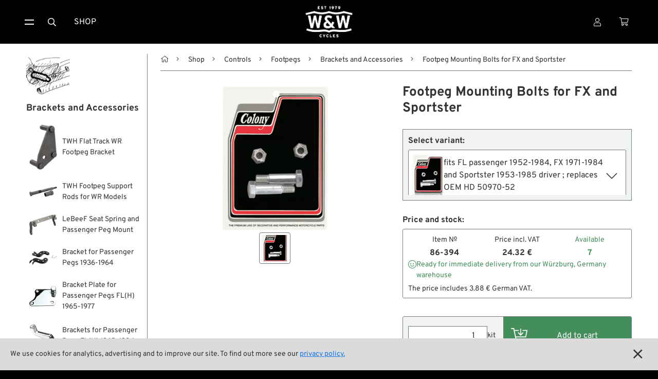

--- FILE ---
content_type: text/html
request_url: https://www.wwag.com/en/footpeg-mounting-bolts-for-fx-and-sportster
body_size: 12889
content:
<!DOCTYPE html>
<html 
		
	lang="en">
	
	
	


	
<head>
	<meta charset="utf-8" />
<meta content="width=device-width, initial-scale=1" name="viewport" />

	<meta content="Passenger peg mounting bolt kit for FL 1952-1984, FX 1971-1984, Sportster 1953-1985. Replaces HD 50970-52." name="description" />
	
<meta content="Footpeg Mount Bolts, FL Passenger, FX &amp; XL Driver" property="og:title" />
<meta property="og:type" content="website" />

	<meta content="Passenger peg mounting bolt kit for FL 1952-1984, FX 1971-1984, Sportster 1953-1985. Replaces HD 50970-52." property="og:description" />

<meta content="/step3/1600webp/43585.webp" property="og:image" />
<link href="/gfx3/favicon.png" rel="shortcut icon" type="image/x-icon">
<link href="/gfx3/webclip.png" rel="apple-touch-icon">
<meta name="format-detection" content="telephone=no" />

	<link rel="alternate" hreflang="de" href="https://www.wwag.com/de/fussrastenbolzen-fuer-fx-xl" />
	<link rel="alternate" hreflang="en" href="https://www.wwag.com/en/footpeg-mounting-bolts-for-fx-and-sportster" />
	<link rel="alternate" hreflang="es" href="https://www.wwag.com/es/tornillos-de-montaje-para-estriberas-para-fx-xl" />
	<link rel="alternate" hreflang="fr" href="https://www.wwag.com/fr/boulons-pour-cale-pieds-pour-fx-xl" />
	<link rel="alternate" hreflang="it" href="https://www.wwag.com/it/bulloni-per-poggiapiedi-per-fx-xl" />
	<link rel="alternate" hreflang="x-default" href="https://www.wwag.com/en/footpeg-mounting-bolts-for-fx-and-sportster" />


	<link rel="canonical" href="https://www.wwag.com/en/footpeg-mounting-bolts-for-fx-and-sportster" />


<title>Footpeg Mount Bolts, FL Passenger, FX &amp; XL Driver</title>


	<link href="/css3/normalize.css" rel="stylesheet" type="text/css" />
<link href="/css3/components.css" rel="stylesheet" type="text/css" />
<link rel="stylesheet" type="text/css" href="/css3/wwag370d.css" />
<link href="/css3/swiper-bundle.css" rel="stylesheet" type="text/css">
<link href="/css3/lightgallery-bundle_2-7-1b.css" rel="stylesheet">
<script type="text/javascript">!function(o,c){var n=c.documentElement,t=" w-mod-";n.className+=t+"js",("ontouchstart"in o||o.DocumentTouch&&c instanceof DocumentTouch)&&(n.className+=t+"touch")}(window,document);</script>

<script>
window.dataLayer = window.dataLayer || [];
</script>

<!-- Google Tag Manager -->
<script>(function(w,d,s,l,i){w[l]=w[l]||[];w[l].push({'gtm.start':
new Date().getTime(),event:'gtm.js'});var f=d.getElementsByTagName(s)[0],
j=d.createElement(s),dl=l!='dataLayer'?'&l='+l:'';j.async=true;j.src=
'https://www.googletagmanager.com/gtm.js?id='+i+dl;f.parentNode.insertBefore(j,f);
})(window,document,'script','dataLayer','GTM-P8TDD4R');</script>
<!-- End Google Tag Manager -->

<!-- Google Analytics einbinden -->
	
	<script type="text/javascript">
		var _gaq = _gaq || [];
		_gaq.push(['_setAccount', 'UA-1644002-1']);
		_gaq.push(['_gat._anonymizeIp']);
		_gaq.push(['_trackPageview']);
		(function() {
			var ga = document.createElement('script'); ga.type = 'text/javascript'; ga.async = true;
			ga.src = ('https:' == document.location.protocol ? 'https://ssl' : 'http://www') + '.google-analytics.com/ga.js';
			var s = document.getElementsByTagName('script')[0]; s.parentNode.insertBefore(ga, s);
		})();
	</script>


<!-- Das Script für Schema.org und Google-->
<script type="application/ld+json">
{
    "@context" : "http://schema.org",
    "@type" : "Organization",
    "name" : "W&W Cycles AG",
    "url" : "https://www.wwag.com/",
    "image":"https://www.wwag.com/gfx3/WW_Logo_2020.png",
	"address":
                 {
                     "@type": "PostalAddress",
                     "addressLocality": "Würzburg",
                     "addressCountry": "DE",
                     "postalCode": "97076",
                     "streetAddress": "Ohmstraße 2"
                 },
    "email":"service@wwag.com",
    "telephone":"+49 931 250 61 16"
}
</script>
<script type="application/ld+json">
{
	"@context": "http://schema.org",
	"@type": "WebSite",
    "url" : "https://www.wwag.com/" 
}
</script>
	<script>
	dataLayer.push({ ecommerce: null });
	dataLayer.push({
		event: "view_item",
		ecommerce: {
			items: [

]
		}
	});
	</script>
<script src="/ajax/prototype.js"></script>
<script src="/ajax/effects.js"></script>
<script src="/ajax/wonder.js"></script>
</head>
<body >
	 <!-- BetaMode -->


	<div class="cookiesinfo">
		<div>
			
			
				We use cookies for analytics, advertising and to improve our site. To find out more see our <a class="textlink" href="https://www.wwag.com/en/privacy-policy">privacy policy.</a>
			
			
			
			
		</div>
		<a href="#" class="close-cookie-info" data-ix="close-cookie-info"></a>
	</div> <!-- cookiesinfo -->

	<div class=login-modal>
	<div class="modal-content">
		
			<h2 class="h1-utility-heading">
				<span class="fal-icon"></span>
				
				 Login
				
				
				
			</h2>
		
		
		
			 <!-- LoginFailed -->
			 <!-- EmailWrong -->
		 <!-- NotYetLockedAccount -->
		<div class="form-block w-form">
        	<form method="post" action="https://www.wwag.com/work/handleLogin">
				<label for="email-login">Email</label>
				<input autofocus="true" type="email" maxlength="256" placeholder="Email" class="form-input w-input" id="email" type="text" name="username" />
          		<label for="">Passwort</label>
            	<div class="w-embed w-script">
            		<div class="password-input-wrap">
                		<input type="password" maxlength="256" placeholder="Password" class="form-input w-input" id="currentpassword" type="text" name="password" />
                		<a class="show-hide-button" data-ix="hide-pasword" id="hidebutton" title="hide" onclick="showhidepassword()"></a>
                		<a class="show-hide-button" data-ix="show-pasword" id="showbutton" title="show" onclick="showhidepassword()"></a>
              		</div> <!--password-input-wrap -->
              		<script>
                		function showhidepassword() {
                    		var x = document.getElementById("currentpassword");
	                    	if (x.type === "password") {
    	                		x.type = "text";
                    		} else {
                      			x.type = "password";
                    		}
                  		}
					</script>
        		</div> <!-- w-embed w-script -->
            	<div class="_2col">
            		<input type="submit" class="button login w-button" value="Login">
              		<div class="col">
                		<a class="textlink _10-gap-after" href="https://www.wwag.com/en/page/PasswordLost">
                			
							I forgot my password?
							
							
							
                		</a>
                		<a class="textlink" href="https://www.wwag.com/en/page/CreateAccount">
                			
							Create account
							
							
							
                		</a>
              		</div> <!-- col -->
            	</div> <!-- _2col -->
          	</form> <!--LoginForm -->          
        </div> <!--form-block w-form -->
    	<div class="times" data-ix="hide-modal"></div>
	</div> <!--modal-content -->
</div>  <!--login-modal -->
<nav class=navbar>
    <div class="container nav">
		<div class="sitemenu">
			<div class="burgermenu">
				<a href="#" class="burger-toggle w-inline-block" data-ix="toggle-burger-ist">
					<div class="top"></div>
					<div class="bottom"></div>
				</a>
				<div class="burger-list" data-ix="inital-0-height-and-hidden">
					<div data-delay="0" class="dropdown w-dropdown">
						<div class="dropdown-toggle w-dropdown-toggle" data-ix="open-dropdown">
							<div>Shop <span class="angle"></span></div>
						</div> <!-- dropdown-toggle -->
						<nav class="dropdown-list w-dropdown-list" data-ix="inital-0-height-and-hidden">
							<a class="dropdown-link w-dropdown-link" href="https://www.wwag.com/en/shop">
								<span class="fal-icon"></span>
								
								 Categories
								
								
								
							</a>
							<a class="dropdown-link w-dropdown-link" href="https://www.wwag.com/en/page/Brands">
								<span class="fal-icon"></span> Brands A-Z
							</a>
							<a class="dropdown-link w-dropdown-link" href="https://www.wwag.com/en/new-on-the-shelf">
								<span class="fal-icon"></span> New Stuff
							</a>
							<a class="dropdown-link w-dropdown-link" href="https://www.wwag.com/en/low-ridin-prices">
								<span class="fal-icon"></span> Low Ridin' Prices
							</a>
							<a class="dropdown-link w-dropdown-link" href="https://www.wwag.com/en/shipping-costs">
								<span class="fal-icon"></span> Shipping Costs
							</a>
						</nav> <!-- dropdown-list -->
					</div> <!-- dropdown -->
					<div data-delay="0" class="dropdown w-dropdown">
						<div class="dropdown-toggle w-dropdown-toggle" data-ix="open-dropdown">
	            			<div>
	                			
								About us
								
								
								
								<span class="angle"></span>
							</div>
	          			</div> <!-- dropdown-toggle -->
						<nav class="dropdown-list w-dropdown-list" data-ix="inital-0-height-and-hidden">
							<a class="dropdown-link w-dropdown-link" href="https://www.wwag.com/en/contact">
								<span class="fal-icon"></span> Contact
							</a>
							<a class="dropdown-link w-dropdown-link" href="https://www.wwag.com/en/environment-and-sustainability">
								<span class="fal-icon"></span> Environment and Sustainability
							</a>
							<a class="dropdown-link w-dropdown-link" href="https://www.wwag.com/en/our-story">
								<span class="fal-icon"></span> Our Story
							</a>
							<a class="dropdown-link w-dropdown-link" href="https://www.wwag.com/en/wrecking-crew-diaries">
								<span class="fal-icon"></span> Wrecking Crew
							</a>
						</nav> <!-- dropdown-list -->
					</div> <!-- dropdown -->
					<div data-delay="0" class="dropdown w-dropdown">
						<div class="dropdown-toggle w-dropdown-toggle" data-ix="open-dropdown">
							<div>Pan-O-Rama <span class="angle"></span></div>
						</div> <!-- dropdown-toggle -->
						<nav class="dropdown-list w-dropdown-list" data-ix="inital-0-height-and-hidden">
							<a class="dropdown-link w-dropdown-link" href="https://www.wwag.com/en/product-specials">
								<span class="fal-icon"></span> Product Specials
							</a>
							<a class="dropdown-link w-dropdown-link" href="https://www.wwag.com/en/bike-features">
								<span class="fal-icon"></span> Bike Features
							</a>
							<a class="dropdown-link w-dropdown-link" href="https://www.wwag.com/en/events">
								<span class="fal-icon"></span> Events
							</a>
							<a class="dropdown-link w-dropdown-link" href="https://www.wwag.com/en/tech-tips">
								<span class="fal-icon"></span> Tech Tips
							</a>
						</nav> <!-- dropdown -->
					</div> <!-- dropdown -->
				</div> <!-- burger-list -->
			</div> <!-- burgermenu -->
			<button onclick="toogleSearchForm()" class="menu-button w-button"><span class="fal-icon"></span></button>
			<a class="menu-button w-button" href="https://www.wwag.com/en/shop">Shop</a>
		</div> <!-- sitemenu -->
		<div class="brand">
		 	<a class="homebutton w-inline-block w--current" href="https://www.wwag.com/en/page/Main">
		 		<image class="homelogo"src="/step3/200jpg/ww-logo-web.jpg"sizes="(max-width: 767px) 82px, 116px"srcset="/step3/122webp/ww-logo-web.webp 122w, /step3/200webp/ww-logo-web.webp 200w, /step3/360webp/ww-logo-web.webp 360w, "alt="W&W Cycles Logo">
			</a> <!-- ToMain -->		
	    	<div class="claim">A Biker’s Work is never done</div>
	  	</div> <!-- brand -->	
		<div class="customer-menu">
			<div class="user-dropdown">
				<a href="#" class="menu-button w-inline-block" data-ix="toggle-user-dropdown">
					
					
						<div class="fal-icon"></div>
					
				</a>
				<div class="user-dropdown-list" data-ix="inital-0-height-and-hidden">
					
						<div class="logged-out">
							<a href="#" class="user-dropdown-button w-button" data-ix="show-login-modal">
								<span class="fal-icon"></span>
								
								 Login
								
								
								
							</a> <!-- show-login-modal -->
						</div> <!-- logged-out -->
						<a class="user-dropdown-button w-button" href="https://www.wwag.com/en/page/CreateAccount">
							<span class="fal-icon"></span>
							
							 New Account
							
							
							
						</a> <!-- ToNewAccount -->
						<a class="user-dropdown-button w-button" href="https://www.wwag.com/en/page/WishList">
							<div>
								<span class="fal-icon"></span>
								
								 Wish list
								
								
								
							</div>
						</a> <!-- ToWishList -->
						<div class="language-dropdown">
	<a href="#" class="language-dropdown-toggle w-inline-block" data-ix="toggle-language-dropdown-list">
		
		<div class="ldt-label-de"><span class="fal-icon"></span> Language: EN <span class="angle"></span></div>
		
		
		
	</a> <!-- language-dropdown-toggle -->
	<div class="language-dropdown-list" data-ix="inital-0-height-and-hidden">
		
		<a rel="nofollow" class="language-button w-inline-block" href="https://www.wwag.com/de/fussrastenbolzen-fuer-fx-xl"><div>DE</div></a>
		<a rel="nofollow" class="language-button w-inline-block" href="https://www.wwag.com/es/tornillos-de-montaje-para-estriberas-para-fx-xl"><div>ES</div></a>
		<a rel="nofollow" class="language-button w-inline-block" href="https://www.wwag.com/fr/boulons-pour-cale-pieds-pour-fx-xl"><div>FR</div></a>
		<a rel="nofollow" class="language-button w-inline-block" href="https://www.wwag.com/it/bulloni-per-poggiapiedi-per-fx-xl"><div>IT</div></a>
	</div> <!-- language-dropdown-list -->
</div> <!--language-dropdown -->
						<div class="ui-mode-dropdown">
	<div class="ui-mode-dd-toggle" data-ix="toggle-ui-settings">
    	<div>
    	<span class="fal-icon"></span> 
    		
			Site view
			
			
			
    	<span class="angle"></span>
    	</div>
	</div>
	<div class="ui-mode-dd-list" data-ix="inital-0-height-and-hidden">
		<div class="ui-mode-dd-item">
	<div class="ui-mode-form-block w-form">
        <form method="post" id="ui-mode-form" name="productModeToggle" action="/cgi-bin/WebObjects/WebSite.woa/wo/0.0.13.1.11.78.25.11.1"> 
			<div class="ui-mode-dd-item-label">
        		
        		Classic display of product variants (Legacy Mode)
				
				
				        	
			</div>
			<label class="w-checkbox ui-mode-switch">
				<div class="mode-label">
					
        			off
					
					
					        	
				</div>
				<div class="w-checkbox-input w-checkbox-input--inputType-custom ui-switch-toggle"></div>
                <input onchange="productModeToggled()" style="opacity:0;position:absolute;z-index:-1" type="checkbox" name="0.13.1.11.78.25.11.1.23" value="0.13.1.11.78.25.11.1.23" />
				<span class="mode-label w-form-label" for="checkbox-2">
					
        			on
					
					
					
				</span>
			</label>
			<script>productModeToggled = function(additionalParams) { ASB.update('refreshTriggerContainer',document.productModeToggle,additionalParams,{_asbn:'0.13.1.11.78.25.11.1.35'}) }
</script>
		</form>
  	</div>
</div>
<div  id="refreshTriggerContainer" data-updateUrl="/cgi-bin/WebObjects/WebSite.woa/ajax/0.0.13.1.11.78.25.11.3">
    
</div><script>AUC.register('refreshTriggerContainer');</script>
		<!-- Add more toggles here -->
	</div>
</div>

					 <!-- NotLoggedIn -->
					 <!-- LoggedIn -->
				</div> <!-- user-dropdown-list -->
			</div> <!-- user-dropdown -->
			<a class="menu-button personal w-inline-block" href="https://www.wwag.com/en/page/ShoppingCart">
				<div>
					<span class="fal-icon"></span> 
					 <!-- ShoppingCartIsFull -->
				</div>
			</a> <!-- ToShoppingCart -->
		</div> <!-- customer-menu -->
	</div> <!-- container nav -->
	<form method="post" class="search-block w-form" id="searchform" style="transition: opacity 200ms ease 0s; opacity: 1; display: none;" action="/cgi-bin/WebObjects/WebSite.woa/wo/0.0.13.1.11.98">
		<input autofocus="true" maxlength="256" required="" placeholder="What are you looking for?" class="search-input w-input" id="searchfield" type="text" name="query" />
		<input class="button searchaction w-button" type="submit" value="Search" name="0.13.1.11.98.3" />
	</form> <!-- SearchForm -->
</nav> <!-- MainPage, NotMainPage -->


	<main class="main">
		<div class="container hf">
			<aside class="sidebar">
	<div class="sb-content">
		<a class="sb-parent-link w-inline-block" href="https://www.wwag.com/en/footpegs-brackets-and-accessories">
			<image class="sb-parent-thumbnail"src="/step3/85jpg/32077.jpg"sizes="85px"srcset="/step3/108webp/32077.webp 108w, /step3/200webp/32077.webp 200w, "alt="Brackets and Accessories">
			<div class="sb-parent-name">Brackets and Accessories</div>
		</a> <!-- ParentLink -->
      	<div class="sb-siblings-list">
      		
      			<a class="sb-link w-inline-block" href="https://www.wwag.com/en/twh-flat-track-wr-footpeg-bracket">
      				<image class="sb-link-icon"src="/step3/85jpg/221659.jpg"sizes="54px"srcset="/step3/108webp/221659.webp 108w, "alt="TWH Flat Track WR Footpeg Bracket">
      				<div class="sb-link-label">
      					 <!-- ChildrenIsArticle -->
      					
      					<div class="sb-link-designation">
	      						TWH Flat Track WR Footpeg Bracket
	      					</div> <!-- sibling-art-nr -->		      				
      					 <!-- ChildrenIsNoArticle -->
      				</div> <!-- sb-link-label -->
      			</a> <!-- ChildrenLink -->
      		
      			<a class="sb-link w-inline-block" href="https://www.wwag.com/en/twh-footpeg-support-rods-for-wr-models">
      				<image class="sb-link-icon"src="/step3/85jpg/242172.jpg"sizes="54px"srcset="/step3/108webp/242172.webp 108w, "alt="TWH Footpeg Support Rods for WR Models">
      				<div class="sb-link-label">
      					 <!-- ChildrenIsArticle -->
      					
      					<div class="sb-link-designation">
	      						TWH Footpeg Support Rods for WR Models
	      					</div> <!-- sibling-art-nr -->		      				
      					 <!-- ChildrenIsNoArticle -->
      				</div> <!-- sb-link-label -->
      			</a> <!-- ChildrenLink -->
      		
      			<a class="sb-link w-inline-block" href="https://www.wwag.com/en/lebeef-seat-spring-and-passenger-peg-mount">
      				<image class="sb-link-icon"src="/step3/85jpg/263385.jpg"sizes="54px"srcset="/step3/108webp/263385.webp 108w, "alt="LeBeeF Seat Spring and Passenger Peg Mount">
      				<div class="sb-link-label">
      					 <!-- ChildrenIsArticle -->
      					
      					<div class="sb-link-designation">
	      						LeBeeF Seat Spring and Passenger Peg Mount
	      					</div> <!-- sibling-art-nr -->		      				
      					 <!-- ChildrenIsNoArticle -->
      				</div> <!-- sb-link-label -->
      			</a> <!-- ChildrenLink -->
      		
      			<a class="sb-link w-inline-block" href="https://www.wwag.com/en/bracket-for-passenger-pegs-1936-1964">
      				<image class="sb-link-icon"src="/step3/85jpg/44812.jpg"sizes="54px"srcset="/step3/108webp/44812.webp 108w, "alt="Bracket for Passenger Pegs 1936-1964">
      				<div class="sb-link-label">
      					 <!-- ChildrenIsArticle -->
      					
      					<div class="sb-link-designation">
	      						Bracket for Passenger Pegs 1936-1964
	      					</div> <!-- sibling-art-nr -->		      				
      					 <!-- ChildrenIsNoArticle -->
      				</div> <!-- sb-link-label -->
      			</a> <!-- ChildrenLink -->
      		
      			<a class="sb-link w-inline-block" href="https://www.wwag.com/en/bracket-plate-for-passenger-pegs-flh-1965-1977">
      				<image class="sb-link-icon"src="/step3/85jpg/56647.jpg"sizes="54px"srcset="/step3/108webp/56647.webp 108w, "alt="Bracket Plate for Passenger Pegs FL(H) 1965-1977">
      				<div class="sb-link-label">
      					 <!-- ChildrenIsArticle -->
      					
      					<div class="sb-link-designation">
	      						Bracket Plate for Passenger Pegs FL(H) 1965-1977
	      					</div> <!-- sibling-art-nr -->		      				
      					 <!-- ChildrenIsNoArticle -->
      				</div> <!-- sb-link-label -->
      			</a> <!-- ChildrenLink -->
      		
      			<a class="sb-link w-inline-block" href="https://www.wwag.com/en/brackets-for-passenger-pegs-flh-1965-1984">
      				<image class="sb-link-icon"src="/step3/85jpg/15930.jpg"sizes="54px"srcset="/step3/108webp/15930.webp 108w, "alt="Brackets for Passenger Pegs FL(H) 1965-1984">
      				<div class="sb-link-label">
      					 <!-- ChildrenIsArticle -->
      					
      					<div class="sb-link-designation">
	      						Brackets for Passenger Pegs FL(H) 1965-1984
	      					</div> <!-- sibling-art-nr -->		      				
      					 <!-- ChildrenIsNoArticle -->
      				</div> <!-- sb-link-label -->
      			</a> <!-- ChildrenLink -->
      		
      			<a class="sb-link w-inline-block" href="https://www.wwag.com/en/footpeg-mounts-for-model-k-and-sportster-1952-1974">
      				<image class="sb-link-icon"src="/step3/85jpg/266415.jpg"sizes="54px"srcset="/step3/108webp/266415.webp 108w, "alt="Footpeg Mounts for Sportster 1971-1976">
      				<div class="sb-link-label">
      					 <!-- ChildrenIsArticle -->
      					
      					<div class="sb-link-designation">
	      						Footpeg Mounts for Sportster 1971-1976
	      					</div> <!-- sibling-art-nr -->		      				
      					 <!-- ChildrenIsNoArticle -->
      				</div> <!-- sb-link-label -->
      			</a> <!-- ChildrenLink -->
      		
      			<a class="sb-link w-inline-block" href="https://www.wwag.com/en/footpeg-brackets-fx-style">
      				<image class="sb-link-icon"src="/step3/85jpg/16187.jpg"sizes="54px"srcset="/step3/108webp/16187.webp 108w, "alt="Footpeg Brackets FX Style">
      				<div class="sb-link-label">
      					 <!-- ChildrenIsArticle -->
      					
      					<div class="sb-link-designation">
	      						Footpeg Brackets FX Style
	      					</div> <!-- sibling-art-nr -->		      				
      					 <!-- ChildrenIsNoArticle -->
      				</div> <!-- sb-link-label -->
      			</a> <!-- ChildrenLink -->
      		
      			<a class="sb-link w-inline-block" href="https://www.wwag.com/en/footpeg-clevis-fx-and-sportster">
      				<image class="sb-link-icon"src="/step3/85jpg/279056.jpg"sizes="54px"srcset="/step3/108webp/279056.webp 108w, "alt="Footpeg Clevis FX and Sportster">
      				<div class="sb-link-label">
      					 <!-- ChildrenIsArticle -->
      					
      					<div class="sb-link-designation">
	      						Footpeg Clevis FX and Sportster
	      					</div> <!-- sibling-art-nr -->		      				
      					 <!-- ChildrenIsNoArticle -->
      				</div> <!-- sb-link-label -->
      			</a> <!-- ChildrenLink -->
      		
      			<a class="sb-link w-inline-block" href="https://www.wwag.com/en/footpeg-mounts-for-sportster-1980-1990">
      				<image class="sb-link-icon"src="/step3/85jpg/276793.jpg"sizes="54px"srcset="/step3/108webp/276793.webp 108w, "alt="InMaxWeTrust Footpeg and Brake Pedal Mounts for Sportster">
      				<div class="sb-link-label">
      					 <!-- ChildrenIsArticle -->
      					
      					<div class="sb-link-designation">
	      						InMaxWeTrust Footpeg and Brake Pedal Mounts for Sportster
	      					</div> <!-- sibling-art-nr -->		      				
      					 <!-- ChildrenIsNoArticle -->
      				</div> <!-- sb-link-label -->
      			</a> <!-- ChildrenLink -->
      		
      			<a class="sb-link w-inline-block w--current" href="https://www.wwag.com/en/footpeg-mounting-bolts-for-fx-and-sportster">
      				<image class="sb-link-icon"src="/step3/85jpg/43585.jpg"sizes="54px"srcset="/step3/108webp/43585.webp 108w, "alt="Footpeg Mounting Bolts for FX and Sportster">
      				<div class="sb-link-label">
      					 <!-- ChildrenIsArticle -->
      					
      					<div class="sb-link-designation">
	      						Footpeg Mounting Bolts for FX and Sportster
	      					</div> <!-- sibling-art-nr -->		      				
      					 <!-- ChildrenIsNoArticle -->
      				</div> <!-- sb-link-label -->
      			</a> <!-- ChildrenLink -->
      		
      			<a class="sb-link w-inline-block" href="https://www.wwag.com/en/brackets-for-passenger-pegs-dyna-from-2006">
      				<image class="sb-link-icon"src="/step3/85jpg/106521.jpg"sizes="54px"srcset="/step3/108webp/106521.webp 108w, "alt="Brackets for Passenger Pegs Dyna 2006→">
      				<div class="sb-link-label">
      					 <!-- ChildrenIsArticle -->
      					
      					<div class="sb-link-designation">
	      						Brackets for Passenger Pegs Dyna 2006→
	      					</div> <!-- sibling-art-nr -->		      				
      					 <!-- ChildrenIsNoArticle -->
      				</div> <!-- sb-link-label -->
      			</a> <!-- ChildrenLink -->
      		
      			<a class="sb-link w-inline-block" href="https://www.wwag.com/en/footpeg-mounting-blocks">
      				<image class="sb-link-icon"src="/step3/85jpg/278704.jpg"sizes="54px"srcset="/step3/108webp/278704.webp 108w, "alt="Footpeg Mounting Blocks">
      				<div class="sb-link-label">
      					 <!-- ChildrenIsArticle -->
      					
      					<div class="sb-link-designation">
	      						Footpeg Mounting Blocks
	      					</div> <!-- sibling-art-nr -->		      				
      					 <!-- ChildrenIsNoArticle -->
      				</div> <!-- sb-link-label -->
      			</a> <!-- ChildrenLink -->
      		
      			<a class="sb-link w-inline-block" href="https://www.wwag.com/en/footpeg-mounts-for-tandem-footpegs">
      				<image class="sb-link-icon"src="/step3/85jpg/278314.jpg"sizes="54px"srcset="/step3/108webp/278314.webp 108w, "alt="Footpeg Mounts for Tandem Footpegs">
      				<div class="sb-link-label">
      					 <!-- ChildrenIsArticle -->
      					
      					<div class="sb-link-designation">
	      						Footpeg Mounts for Tandem Footpegs
	      					</div> <!-- sibling-art-nr -->		      				
      					 <!-- ChildrenIsNoArticle -->
      				</div> <!-- sb-link-label -->
      			</a> <!-- ChildrenLink -->
      		
      			<a class="sb-link w-inline-block" href="https://www.wwag.com/en/footpeg-conversion-kit-for-sportster-with-forward-controls">
      				<image class="sb-link-icon"src="/step3/85jpg/150175.jpg"sizes="54px"srcset="/step3/108webp/150175.webp 108w, "alt="Footpeg Conversion Kit for Sportster with Forward Controls">
      				<div class="sb-link-label">
      					 <!-- ChildrenIsArticle -->
      					
      					<div class="sb-link-designation">
	      						Footpeg Conversion Kit for Sportster with Forward Controls
	      					</div> <!-- sibling-art-nr -->		      				
      					 <!-- ChildrenIsNoArticle -->
      				</div> <!-- sb-link-label -->
      			</a> <!-- ChildrenLink -->
      		
      			<a class="sb-link w-inline-block" href="https://www.wwag.com/en/studs-for-sportster-footpegs">
      				<image class="sb-link-icon"src="/step3/85jpg/35092.jpg"sizes="54px"srcset="/step3/108webp/35092.webp 108w, "alt="Studs for Sportster Footpegs">
      				<div class="sb-link-label">
      					 <!-- ChildrenIsArticle -->
      					
      					<div class="sb-link-designation">
	      						Studs for Sportster Footpegs
	      					</div> <!-- sibling-art-nr -->		      				
      					 <!-- ChildrenIsNoArticle -->
      				</div> <!-- sb-link-label -->
      			</a> <!-- ChildrenLink -->
      		
      			<a class="sb-link w-inline-block" href="https://www.wwag.com/en/prism-supply-4-footpeg-mounts">
      				<image class="sb-link-icon"src="/step3/85jpg/248251.jpg"sizes="54px"srcset="/step3/108webp/248251.webp 108w, "alt="Prism Supply 4" Footpeg Mounts">
      				<div class="sb-link-label">
      					 <!-- ChildrenIsArticle -->
      					
      					<div class="sb-link-designation">
	      						Prism Supply 4&quot; Footpeg Mounts
	      					</div> <!-- sibling-art-nr -->		      				
      					 <!-- ChildrenIsNoArticle -->
      				</div> <!-- sb-link-label -->
      			</a> <!-- ChildrenLink -->
      		
      			<a class="sb-link w-inline-block" href="https://www.wwag.com/en/bates-footpeg-studs-universal">
      				<image class="sb-link-icon"src="/step3/85jpg/78606.jpg"sizes="54px"srcset="/step3/108webp/78606.webp 108w, "alt="Bates Footpeg Studs universal">
      				<div class="sb-link-label">
      					 <!-- ChildrenIsArticle -->
      					
      					<div class="sb-link-designation">
	      						Bates Footpeg Studs universal
	      					</div> <!-- sibling-art-nr -->		      				
      					 <!-- ChildrenIsNoArticle -->
      				</div> <!-- sb-link-label -->
      			</a> <!-- ChildrenLink -->
      		
      			<a class="sb-link w-inline-block" href="https://www.wwag.com/en/rider-stand">
      				<image class="sb-link-icon"src="/step3/85jpg/279058.jpg"sizes="54px"srcset="/step3/108webp/279058.webp 108w, "alt="Rider Stand">
      				<div class="sb-link-label">
      					 <!-- ChildrenIsArticle -->
      					
      					<div class="sb-link-designation">
	      						Rider Stand
	      					</div> <!-- sibling-art-nr -->		      				
      					 <!-- ChildrenIsNoArticle -->
      				</div> <!-- sb-link-label -->
      			</a> <!-- ChildrenLink -->
      		
      			<a class="sb-link w-inline-block" href="https://www.wwag.com/en/footpeg-brackets-custom">
      				<image class="sb-link-icon"src="/step3/85jpg/15912.jpg"sizes="54px"srcset="/step3/108webp/15912.webp 108w, "alt="Footpeg Brackets Custom">
      				<div class="sb-link-label">
      					 <!-- ChildrenIsArticle -->
      					
      					<div class="sb-link-designation">
	      						Footpeg Brackets Custom
	      					</div> <!-- sibling-art-nr -->		      				
      					 <!-- ChildrenIsNoArticle -->
      				</div> <!-- sb-link-label -->
      			</a> <!-- ChildrenLink -->
      		
      			<a class="sb-link w-inline-block" href="https://www.wwag.com/en/lsl-racing-footpegs">
      				<image class="sb-link-icon"src="/step3/85jpg/261216.jpg"sizes="54px"srcset="/step3/108webp/261216.webp 108w, "alt="Bracket Kit for LSL Racing Footpegs">
      				<div class="sb-link-label">
      					 <!-- ChildrenIsArticle -->
      					
      					<div class="sb-link-designation">
	      						Bracket Kit for LSL Racing Footpegs
	      					</div> <!-- sibling-art-nr -->		      				
      					 <!-- ChildrenIsNoArticle -->
      				</div> <!-- sb-link-label -->
      			</a> <!-- ChildrenLink -->
      		 <!-- Childrens -->
      	</div> <!-- sb-siblings-list -->
    </div> <!-- sb-content -->
    <button data-ix="kill-sidebar-mobile" type="button" arial-label="hide mobile sidebar" class="mobile-sb-killer" style="transition: all;"></button>
    <button type="button" aria-label="Hide sidebar" id="desktop-sb-killer" class="desktop-sb-killer" style="transition: all;"></button>
    <script>
		document.addEventListener("DOMContentLoaded", (event) => {
		    const desktopSidebarKiller = document.getElementById("desktop-sb-killer");
	    	const desktopSidebarOpener = document.getElementById("desktop-sb-toggle");
	    	if (desktopSidebarKiller == null || desktopSidebarOpener == null) console.error("Could not find control elements of sidebar, sidebar cookie out of function.");
			desktopSidebarKiller.addEventListener("click", (event) => {
				document.querySelector(".sidebar").style.display = "none";
				desktopSidebarKiller.style.display = "none";
				desktopSidebarOpener.style.display = "inline-block";
				sidebarToggled();
			});
			desktopSidebarOpener.addEventListener("click", (event) => {
				document.querySelector(".sidebar").style.display = "block";
				desktopSidebarKiller.style.display = "inline-block";
				desktopSidebarOpener.style.display = "none";
				sidebarToggled();
			});
		});
	</script>
    <form method="post" id="sidebar-status-form" name="sidebarStatus" action="/cgi-bin/WebObjects/WebSite.woa/wo/0.0.13.1.13.15">
    	<script>sidebarToggled = function(additionalParams) { ASB.request(document.sidebarStatus,additionalParams,{_asbn:'0.13.1.13.15.1'}) }
</script>
    </form> <!-- Form -->
</aside>
			<div  id="canvas" class="canvas" data-updateUrl="/cgi-bin/WebObjects/WebSite.woa/ajax/0.0.13.1.15">
				<div class="path">
	
		<button type="button" aria-label="show desktop sidebar" id="desktop-sb-toggle" class="desktop-sb-toggle" style="transition: all;display: none;"></button>
	
	<a class="pathlink home" href="https://www.wwag.com/en/page/Main"></a>
	
		<a class="pathlink" href="https://www.wwag.com/en/shop">Shop</a>
	
		<a class="pathlink" href="https://www.wwag.com/en/controls">Controls</a>
	
		<a class="pathlink" href="https://www.wwag.com/en/footpegs">Footpegs</a>
	
		<a class="pathlink" href="https://www.wwag.com/en/footpegs-brackets-and-accessories">Brackets and Accessories</a>
	
	<div class="path-current">Footpeg Mounting Bolts for FX and Sportster</div>
</div>
<div class="mobile-controls">
	<a class="parent-button" href="https://www.wwag.com/en/footpegs-brackets-and-accessories"></a>
	<button data-ix="show-sidebar-mobile" type="button" arial-label="show mobile sidebar" class="mobile-sidebar-toggle" style="transition: all;"></button>
</div>

	<script type="application/ld+json">
    {
      "@context": "https://schema.org",
      "@type": "BreadcrumbList",
      "itemListElement": [
      
      {
      	"@type": "ListItem",
		"position": 1,
		"name": "Shop",
		"item": "https://www.wwag.com/en/shop"
	  },
      
      {
      	"@type": "ListItem",
		"position": 2,
		"name": "Controls",
		"item": "https://www.wwag.com/en/controls"
	  },
      
      {
      	"@type": "ListItem",
		"position": 3,
		"name": "Footpegs",
		"item": "https://www.wwag.com/en/footpegs"
	  },
      
      {
      	"@type": "ListItem",
		"position": 4,
		"name": "Brackets and Accessories",
		"item": "https://www.wwag.com/en/footpegs-brackets-and-accessories"
	  }
      
      ]
    }
	</script>

				<div class="product-body">
					<div class = "product-header">
	<h1 class = "h1-product-heading">Footpeg Mounting Bolts for FX and Sportster</h1>
	 <!-- DisplaySecondaryHeading -->
</div> <!-- product-header -->
					<div class="product-gallery">
	<div class="gallery-wrapper">
		<div class = "product-logos">
			<div class = "big-labels">
				 <!-- HasProducerLogo -->
				 <!-- HasModelLogo -->
				 <!-- HasLabelPictures -->
			</div> <!-- big-labels -->
			<div class="aside-label">
				 <!-- HasCountry -->
			</div> <!-- aside-label -->
		</div> <!-- product-logos -->
		<div class="inlineview">	
			<div class="swiper-wrapper" id="lg-swipper">
				
					
						<div class="swiper-slide iw-slide" data-src="/step3/1600jpg/43585.jpg" data-srcset="/step3/800webp/43585.webp 400w, /step3/1080webp/43585.webp 540w, /step3/1600webp/43585.webp 800w, /step3/2000webp/43585.webp 1000w, /step3/2600webp/43585.webp 1300w, /step3/3200webp/43585.webp 1600w, " data-external-thumb-image="/step3/122webp/43585.webp" data-sizes="100vw" data-sub-html=".gallery-caption">
							<image class="ig-image"src="/step3/700jpg/43585.jpg"sizes="(max-width: 739px) 90vw, (max-width: 991px) 45vw, (max-width: 1600px) 39vw, 728px"srcset="/step3/500webp/43585.webp 500w, /step3/800webp/43585.webp 800w, /step3/1080webp/43585.webp 1080w, "alt="Mounting bolt kit; fits FL passenger 1952-1984, FX 1971-1984 and Sportster 1953-1985 driver  ; steel, chrome-plated; replaces OEM HD 50970-52; gross weight: 80 g"loading="lazy">
							
						</div> <!-- swiper-slide iw-slide -->
					 <!-- IsImage -->
					 <!-- IsVideo -->
					 <!-- IsSketchfab -->
				 <!-- ImageList -->
			</div> <!-- swiper-wrapper -->
			<div class="iw-arrow-prev">
            	<div class="ig-arrow-icom"></div>
          	</div>
          	<div class="iw-arrow-next">
            	<div class="ig-arrow-icom"></div>
          	</div>
		</div> <!-- inlineview -->
		<div class="inlinethumbs">	
			<div class="swiper-wrapper">
				
					<div class="swiper-slide ig-thumb-slide">
						<image class="ig-thumb"src="/step3/85jpg/43585.jpg"sizes="61px"srcset="/step3/108webp/43585.webp 108w, /step3/122webp/43585.webp 122w, "alt="Inline Gallery Thumbnail">
					</div> <!-- ig-thumb-slide -->
				 <!-- ImageList -->
			</div> <!-- swiper-wrapper -->
			<div class="iwt-arrow-prev">
           		<div class="iwt-arrow-icon"></div>
          	</div>
          	<div class="iwt-arrow-next">
            	<div class="iwt-arrow-icon"></div>
          	</div>
		</div> <!-- inlinethumbs -->
	</div> <!-- gallery-wrapper -->
	<script src="/scripts3/swiper-bundle_11-2-10.min.js"></script>
	<script src="/scripts3/lightgallery_2-7-1-thumbnail.min.js"></script>
	<script src="/scripts3/lightgallery_2-7-1-mediumlike.min.js"></script>
	<script src="/scripts3/lightgallery_2-7-1-b-zoom.js"></script>
	<script src="/scripts3/lightgallery_2-7-1.umd.min.js"></script>
	 <!-- HasVideo -->
	<script type="text/javascript">
		var player;
		function onYouTubeIframeAPIReady() {
		  player = new YT.Player('youtube-video-player');
		}
		
		let $lgSwiper = document.getElementById('lg-swipper');
		const inlinethumbs = new Swiper('.inlinethumbs', {
		  slidesPerView: 'auto',
		  slidesPerGroup: 3,
		  spaceBetween: 10,
		  /*freeMode: true,*/
		  autoScrollOffset: 1,
		  centerInsufficientSlides: true,
		  // Navigation arrows
		  navigation: {
		    nextEl: '.iwt-arrow-next',
		    prevEl: '.iwt-arrow-prev',
		    disabledClass: 'disabled',
		  },
		});
		const inlineview = new Swiper('.inlineview', {
		  // Navigation arrows
		  spaceBetween: 10,
		  navigation: {
		    nextEl: '.iw-arrow-next',
		    prevEl: '.iw-arrow-prev',
		    disabledClass: 'disabled',
		  },
		  thumbs: {
		    swiper: inlinethumbs,
		  },
		  // LightGallery aus allen Inlineview-Slides
		  on: {
		    init: function() {
		      const lg = lightGallery($lgSwiper, {
		        plugins: [lgZoom, lgThumbnail],
		        licenseKey: '2EDD6E3F-62C6-42F6-8DB4-3D4012755924',
		        speed: 300,
		        download: false,
		        hideScrollbar: true,
		        exThumbImage: 'data-external-thumb-image',
		        thumbWidth: 70,
		        thumbHeight: "70px",
		        thumbMargin: 10,
		        scale: 2,
		        mobileSettings: {
		          controls: true,
		          showCloseIcon: true,
		          download: false,
		        },
		        getCaptionFromTitleOrAlt: false,
		        subHtmlSelectorRelative: true,
		        loadYouTubePoster: false,
		        loadYouTubeThumbnail: false,
		        youTubePlayerParams: {
		          rel: 0,
		        },
		        //exThumbImage: 'data-external-thumb-image',
		        //toggleThumb: true,
		        //allowMediaOverlap: true,
		      });
		      // Before closing lightGallery, make sure swiper slide
		      // is aligned with the lightGallery active slide
		      $lgSwiper.addEventListener('lgBeforeClose', () => {
		        inlineview.slideTo(lg.index, 0)
		      });
		    },
		    slideChange: function() {
		  		if (player) {
  			  		player.pauseVideo();
		  		}
		  	},
		  }
		});
    </script>
</div> <!-- product gallery -->
					
						
	<div class="variants-dropdown-wrapper">
		<div class="variants-dropdown-heading">Select variant:</div>
		<div class="variants-dropdown">
			
				
					<div class="variant current">
						<image class="variant-thumb"src="/step3/85jpg/43585.jpg"sizes="61px"srcset="/step3/108webp/43585.webp 108w, /step3/122webp/43585.webp 122w, "alt="86-394">
		          		<div class="designation">fits FL passenger 1952-1984, FX 1971-1984 and Sportster 1953-1985 driver  ; replaces OEM HD 50970-52</div>
						<img loading="lazy" width="24" class="variant-dropdown-icon" style="transform-style: preserve-3d; transition: all, transform 200ms; transform: rotateX(0deg) rotateY(0deg) rotateZ(0deg);" src="/gfx3/chevron-down_48h_c333.png" />
					</div>
				 <!-- IsCurrentVariation -->
				 <!-- IsNotCurrentVariation -->
			
				 <!-- IsCurrentVariation -->
				
					<a class="variant" href="https://www.wwag.com/en/footpeg-mounting-bolts-for-fx-and-sportster&variant=fits-passenger-fx-1971-1986-sportster-1969-2003-replaces-oem-hd-4721">
						<image class="variant-thumb"src="/step3/85jpg/18384.jpg"sizes="61px"srcset="/step3/108webp/18384.webp 108w, /step3/122webp/18384.webp 122w, "alt="86-395">
		          		<div class="designation">fits passenger FX 1971-1986 Sportster 1969-2003; replaces OEM HD 4721</div>
		              	
					</a> <!-- VariantLink -->
				 <!-- IsNotCurrentVariation -->
			 <!-- VariantList -->
		</div> <!-- variants-dropdown -->
	</div> <!-- variants-dropdown-wrapper -->
 <!-- HasMultipleVariants -->
 <!-- HasOneVariant -->
<script type="text/javascript">
	class Dropdown {
	
		static closeDelayMilliseconds = 400;
	
	    initClassName = "variants-dropdown";
	    openState = false;
	    clickLocked = false;
	    dropdownElement;
	    chevron;
	    closedHeight;
	    openHeight;
	    closeTimeoutID;
	
	    constructor(element) {
	        this.dropdownElement = element;
	        this.chevron = element.getElementsByClassName("variant-dropdown-icon")[0];
	        this.closedHeight = element.firstElementChild.getBoundingClientRect().height + "px";
	        let cumulativeHeight = 0;
	        for (let child of element.children) {
	            cumulativeHeight += child.getBoundingClientRect().height;
	        }
	        this.openHeight = cumulativeHeight + "px";
	        // Shrink to closed size
	        this.dropdownElement.style.height = this.closedHeight;
	
	        // Register all events
	        this.dropdownElement.addEventListener("click", this);
	        this.dropdownElement.addEventListener("mouseenter", this);
	        this.dropdownElement.addEventListener("mouseleave", this);
	        
	        window.addEventListener('resize', () => {
        		this.resize();
    		});
    		document.addEventListener("DOMContentLoaded", () => {
    			this.resize();
    		});
	    }
	
	    handleEvent(event) {
	        switch (event.type) {
	            case "click":
	                this.onClick(event.target);
	                break;
	            case "mouseenter":
	                clearTimeout(this.closeTimeoutID);
	                this.open();
	                break;
	            case "mouseleave":
	                if (!this.clickLocked) {
	                    this.closeTimeoutID = setTimeout(this.close.bind(this), Dropdown.closeDelayMilliseconds);
	                }
	                break;
	            default:
	                alert("Dropdown received unknown event type");
	        }
	    }
	
	    // process click events
	    onClick(clickedElement) {
	        var variantClicked;
	        var dropdownClicked = true;
	        // get clicked child element
	        for (var item = clickedElement; item.className != this.initClassName; item = item.parentElement) {
	            if (item.className == "variant") {
	                variantClicked = item;
	                dropdownClicked = false;
	            }
	        }
	        // did not click a child element
	        if (dropdownClicked) {
	            if (this.openState) {
	                if (this.clickLocked) {
	                    this.clickLocked = false;
	                    this.close();
	                } else {
	                    this.clickLocked = true;
	                }
	            } else {
	                this.clickLocked = true;
	                this.open();
	            }
	            // clicked a child element
	        } else {
	            // reloading so might as well stay open
	            this.clickLocked = true;
	            // just do nothing for now
	        }
	    }
	
	    // open dropdown
	    open() {
	        this.openState = true;
	        this.dropdownElement.style.height = this.openHeight;
	        this.chevron.style.transform = "rotate(180deg)";
	    }
	    // close dropdown
	    close() {
	        this.openState = false;
	        this.dropdownElement.style.height = this.closedHeight;
	        this.chevron.style.transform = "rotate(0deg)";
	    }
	    
	    resize() {
	    	this.closedHeight = this.dropdownElement.firstElementChild.getBoundingClientRect().height + "px";
	        let cumulativeHeight = 0;
	        for (let child of this.dropdownElement.children) {
	            cumulativeHeight += child.getBoundingClientRect().height;
	        }
	        this.openHeight = cumulativeHeight + "px";
	    }
	}
	for (dropdownElement of document.getElementsByClassName("variants-dropdown")) {
	    new Dropdown(dropdownElement);
	}
</script>
					
					
					
						<div class="local-checkout">
	<div class="stock-data">
		<div class="variants-dropdown-heading">
			
			Price and stock:
			
			
			
		</div>
		<div class="stock-data-box">
			<div class="stock-data-columns">
				<!-- Art-No -->
				<div class="stock-data-column">
					<div class="stock-data-cell head">
						<div class="stock-data-label">
							
							Item №
							
							
							
						</div>
					</div>
					<div class="stock-data-cell">86-394</div>
				</div> <!-- stock-data-column -->
				<!-- Price -->
				<div class="stock-data-column">
					<div class="stock-data-cell head">
						<div class="stock-data-label">
							
								
									
									Price incl. VAT
									
									
									
								 <!-- WithVAT -->
								 <!-- WithoutVAT -->
						 	<!-- IsNoDealer -->
							  <!-- IsDealer -->
							 <!-- HasBasePrice -->
						</div> <!-- stock-data-label -->
					</div> <!-- stock-data-cell head -->
					
					<div class="stock-data-cell">
						
							24.32 &euro;
						 <!-- IsNoDealer -->
						 <!-- IsDealer -->
					</div> <!-- stock-data-cell -->
				</div> <!-- stock-data-column -->
				 <!-- IsDealer -->
				<!-- Stock -->
				
					<div class="stock-data-column">
						<div class="stock-data-cell head">
							<div class="stock-data-label green">
								
								Available
								
								
								
							</div>
						</div>
						<div class="stock-data-cell green">7</div>
					</div> <!-- stock-data-column -->
				 <!--  HasNoOldPrice -->
			</div> <!-- stock-data-columns -->
			
			<div class="status green">
				<div class="variant-status-emoji"></div>
				<div class="status-text">
					Ready for immediate delivery from our Würzburg, Germany warehouse
				</div> <!-- status-text -->
			</div> <!-- status -->												
			 <!-- HasValidPrice -->
			<div class="tax-note">
				
					
						
							
							The price includes 3.88 &euro; German VAT.
							
							
							
						 <!-- WithVAT -->
						 <!-- WithOutVAT -->
					 <!-- IsEUCountry -->
					 <!-- NoEUCountry -->
				 <!-- IsNoDealer -->
				 <!-- IsDealer -->
			</div> <!-- tax-note -->
			 <!-- DisplayDealerNoDiscountFooter -->
		</div> <!-- stock-data-box -->
	</div> <!-- stock-data -->
	<form method="post" class="form" action="https://www.wwag.com/work/addToCart">
		
			<div class="quantity-to-cart">
				<div class="cart-pos-quantity-control art-local">
					<!--  <input size="3" maxlength="3" tabindex="2" class="quantity-input-field w-input" id="menge1" type="text" value="1" name="0.13.1.15.11.1.92.1.1" /> -->
					<input type="number" name=amount class="quantity-input-field w-input" min="1" value="1" size="3" maxlength="3" numberformat = "0" tabindex="2" id="menge1">
					<input type="hidden" name=articleID value=WW18188>
					<div class="local-unit">
						kit
					</div> <!-- local-unit -->
				</div> <!-- cart-pos-quantity-control -->
				<input type="submit" class="button submit-to-cart w-button" value="Add to cart">
			</div> <!-- quantity-to-cart -->
		 <!-- IsAvailable -->
		 <!-- HasNoValidPrice -->
		 <!--  ShowEmailNotificationButton -->
		
			
				<a class="add-to-wish-list" href="/cgi-bin/WebObjects/WebSite.woa/wo/0.0.13.1.15.11.1.92.13.1.1">
					
					Save to wish list
					
					
					
				</a> <!-- AddToWishListButton -->
			 <!-- IsMoveableToWishList -->
			 <!-- IsNotMoveableToWishList -->
		 <!--  ShowWishListButton -->
	</form> <!-- ArticleForm -->
</div> <!-- local-checkout -->
	


					
					
						<div class="product-details">
	<!-- Hier kommt der WarenkorbButton, wenn er kommen soll -->
	
	<!-- Ende WarenkorbButton, wenn er kommen soll -->
	 <!-- NotDisplayTabs -->
	
		<div data-duration-in="300" data-duration-out="100" class="tabs w-tabs">
			 <!-- DescriptionOnly -->
			
				<div class="tabs-menu w-tab-menu">
					
						<a data-w-tab="Tab 1" class="tab-link w-inline-block w-tab-link w--current">
							<div>
								
								Facts
								
								
								
							</div>
						</a>
					 <!-- HasFactsTab -->
					
						<a data-w-tab="Tab 2" class="tab-link w-inline-block w-tab-link">
							<div>
								
								Description
								
								
								
							</div>
						</a>
					 <!-- HasDescriptionTab -->
					 <!-- HasMultipleInfosTab -->
					 <!-- HasMultipleInfosTab -->
				</div> <!-- tabs-menu-w-tab-menu -->
				<div class="tabs-content w-tab-content">
					
						<div data-w-tab="Tab 1" class="w-tab-pane">
							<div class="product-bullets w-richtext">
								<ul><li>Mounting bolt kit</li><li>fits FL passenger 1952-1984, FX 1971-1984 and Sportster 1953-1985 driver  </li><li>steel, chrome-plated</li><li>replaces Harley-Davidson part number HD 50970-52</li><li>gross weight: 80 g</li></ul>
							</div> <!-- product-bullets-w-richtext -->
						</div> <!-- Tab 1 -->
					 <!-- HasFactsTab -->
					
						<div data-w-tab="Tab 2" class="w-tab-pane">
							<div id="longCut" class="langtext-wrap w-richtext">
								
								 <!-- HasNoParentLongtext -->
								
									<p>Reproductions of the original passenger peg mounting bolts.</p>
								 <!-- HasParentLongText -->
							</div> <!-- langtext-wrap-w-richtext -->
						</div> <!-- Tab 2 -->
					 <!-- HasDescriptionTab -->
					 <!-- HasDocumentsTab -->
					 <!-- HasMultipleInfosTab -->
				</div> <!-- tabs-content w-tab-content -->
			 <!-- NotDescriptionOnly -->
		</div> <!-- data-duration-in -->
	 <!-- DisplayTabs -->
	 <!-- HasHint -->
	 <!-- HasMultipleEditorialWarnings -->
	 <!-- HasGHSPictures -->
</div> <!-- product-details -->
<script>
	lightGallery(document.querySelector('.tabs'), {
	  // Medium zoom plugin
	  plugins: [lgMediumZoom],
	    licenseKey: '2EDD6E3F-62C6-42F6-8DB4-3D4012755924',
	  // Target all images
	  selector: '.multi-info-thumb-wrap',
	  backgroundColor: 'var(--inline-gallery-backdrop)',
	  margin: 40,
	});
</script>
					
				</div> <!-- product-body -->
				
				
					<!-- Das Script für Schema.org und Google-->
<script type="application/ld+json">
{
	"@context": "https://schema.org/",
  	"@type": "Product",
  	"sku": "WW18188",
  	
  		"image": [
	  	
	  		"/step3/1000webp/43585.webp"
	  	
	  	],
	
  	"name": "Footpeg Mounting Bolts for FX and Sportster",
  	"description": "Mounting bolt kit; fits FL passenger 1952-1984, FX 1971-1984 and Sportster 1953-1985 driver  ; steel, chrome-plated; replaces OEM HD 50970-52; gross weight: 80 g. Reproductions of the original passenger peg mounting bolts.",
  	
  	"gtin": "4062094863943",
  	"offers": {
	    "@type": "Offer",
		    "url": "https://www.wwag.com/en/footpeg-mounting-bolts-for-fx-and-sportster",
		    "itemCondition": "https://schema.org/NewCondition",
	    	"availability": "https://schema.org/InStock",
		    	
		    "price": "24.32",
		    "priceCurrency": "EUR"
			
  	}
}
</script>
				
				<div class="product-children">
					 <!-- ShowList -->
					
				</div> <!-- product-children -->
				
				<div class="customer-service-note"><image class="customer-service-image"src="/step3/200jpg/237317.jpg"sizes="122px"srcset="/step3/122webp/237317.webp 122w, /step3/200webp/237317.webp 200w, /step3/360webp/237317.webp 360w, "alt="Phone Service Operator Illustration">
	<div>
		<h2>
			Have any questions?
		</h2>
			<p class="customer-service-paragraph">
				Our service team will be glad to help out: Mondays - Thursdays 08:00-17:00 CET, Fridays 08:00-16:00 CET, Phone: +49 / 931 250 61 16, eMail: <a class="mail-link" href="mailto:service@wwag.com">service@wwag.com</a>
			</p>
	</div>
</div> <!-- customer-service-note -->			
			</div><script>AUC.register('canvas');</script> <!-- Canvas -->
		</div> <!-- styleswitcher -->
	</main>
	<footer class="footer">
	<div class="container">
		<div class="footer-content">
			<div class="footer-column">
				<h2 class="footer-heading">Shop</h2>
				<a class="footer-link" href="https://www.wwag.com/en/shop">
					<span class="fal-icon"></span>
					
					 Categories
					
					
					
				</a>
				<a class="footer-link" href="https://www.wwag.com/en/page/Brands">
					<span class="fal-icon"></span> Brands A-Z
				</a>
				<a class="footer-link" href="https://www.wwag.com/en/new-on-the-shelf">
					<span class="fal-icon"></span> New Stuff
				</a>				
				<a class="footer-link" href="https://www.wwag.com/en/low-ridin-prices">
					<span class="fal-icon"></span> Low Ridin' Prices
				</a>
				<a class="footer-link" href="https://www.wwag.com/en/shipping-costs">
					<span class="fal-icon"></span> Shipping Costs
				</a>
			</div> <!-- footer-column -->
			<div class="footer-column">
				<h2 class="footer-heading">
					
					About us
					
					
					
				</h2>
				<a class="footer-link" href="https://www.wwag.com/en/contact">
					<span class="fal-icon"></span> Contact
				</a>
				<a class="footer-link" href="https://www.wwag.com/en/environment-and-sustainability">
					<span class="fal-icon"></span> Environment and Sustainability
				</a>
				<a class="footer-link" href="https://www.wwag.com/en/our-story">
					<span class="fal-icon"></span> Our Story
				</a>
				<a class="footer-link" href="https://www.wwag.com/en/wrecking-crew-diaries">
					<span class="fal-icon"></span> Wrecking Crew
				</a>
			</div> <!-- footer-column -->
			<div class="footer-column">
				<h2 class="footer-heading">Pan-O-Rama</h2>
				<a class="footer-link" href="https://www.wwag.com/en/product-specials">
					<span class="fal-icon"></span> Product Specials
				</a>
				<a class="footer-link" href="https://www.wwag.com/en/bike-features">
					<span class="fal-icon"></span> Bike Features
				</a>
				<a class="footer-link" href="https://www.wwag.com/en/events">
					<span class="fal-icon"></span> Events
				</a>
				<a class="footer-link" href="https://www.wwag.com/en/tech-tips">
					<span class="fal-icon"></span> Tech Tips
				</a>
			</div> <!-- footer-column -->
			<div class="footer-column">
				<h2 class="footer-heading">
					
					Regulations
					
					
					
				</h2>
				<a class="footer-link" href="https://www.wwag.com/en/terms-and-conditions">
					<span class="fal-icon"></span> Terms and Conditions
				</a>
				<a class="footer-link" href="https://www.wwag.com/en/privacy-policy">
					<span class="fal-icon"></span> Privacy Policy
				</a>
				<a class="footer-link" href="https://www.wwag.com/en/legal-notice">
					<span class="fal-icon"></span> Legal Notice
				</a>
			</div> <!-- footer-column -->
		</div> <!-- footer-content -->
		<div class="footer-ci-block">
			<a class="footerbrand w-inline-block" href="https://www.wwag.com/en/page/Main">
				<img src="/gfx3/WW_Logo2021_150Px.png" alt="">
			</a>
			<div class="footer-claim">
				<span class="nobreak">A Biker’s Work</span>
				<span class="nobreak">is Never Done</span>
			</div> <!-- footer-claim -->
		</div> <!-- footer-ci-block -->
		<div class="footer-social">
	<a href="https://www.facebook.com/WWCycles" target="_blank" class="footer-social-button"></a>
	<a href="https://www.instagram.com/wwcycles/" target="_blank" class="footer-social-button"></a>
	<a href="https://www.youtube.com/user/wwcycles" target="_blank" class="footer-social-button"></a>
</div>
	</div> <!-- container -->
	<div class="step-id">ID 56148</div>
</footer>
</body>


<script src="/scripts3/jquery-3.5.1.min.js" type="text/javascript"></script>
<script src="/scripts3/wwag370.js" type="text/javascript"></script>

<script>
	$j(document).ready(function ()
	{
		var biglayout = document.getElementById("BigLayout");
		if (biglayout!=null) 
		{
			var long = document.getElementById("longCut");
			var short1 = document.getElementById("short1");
			var short2 = document.getElementById("short2");
			var short3 = document.getElementById("short3");
			var short4 = document.getElementById("short4");
			var short5 = document.getElementById("short5");
			var short6 = document.getElementById("short6");
			var short7 = document.getElementById("short7");
			var short8 = document.getElementById("short8");
			var short9 = document.getElementById("short9");
			var short10 = document.getElementById("short10");
			var short11 = document.getElementById("short11");
			var short12 = document.getElementById("short12");
			var short13 = document.getElementById("short13");
			var short14 = document.getElementById("short14");
			var short15 = document.getElementById("short15");
			var longAUG = document.getElementById("longAUG");
			if (long!=null) Cutter.run(long, long, 100, {viewMoreText:"", class:"readmore"});
			if (short1!=null) Cutter.run(short1, short1, 50, {viewMoreText:"", class:"readmore"});
			if (short2!=null) Cutter.run(short2, short2, 50, {viewMoreText:"", class:"readmore"});
			if (short3!=null) Cutter.run(short3, short3, 30, {viewMoreText:"", class:"readmore"});
			if (short4!=null) Cutter.run(short4, short4, 30, {viewMoreText:"", class:"readmore"});
			if (short5!=null) Cutter.run(short5, short5, 30, {viewMoreText:"", class:"readmore"});
			if (short6!=null) Cutter.run(short6, short6, 30, {viewMoreText:"", class:"readmore"});
			if (short7!=null) Cutter.run(short7, short7, 30, {viewMoreText:"", class:"readmore"});
			if (short8!=null) Cutter.run(short8, short8, 30, {viewMoreText:"", class:"readmore"});
			if (short9!=null) Cutter.run(short9, short9, 30, {viewMoreText:"", class:"readmore"});
			if (short10!=null) Cutter.run(short10, short10, 30, {viewMoreText:"", class:"readmore"});
			if (short11!=null) Cutter.run(short11, short11, 30, {viewMoreText:"", class:"readmore"});
			if (short12!=null) Cutter.run(short12, short12, 30, {viewMoreText:"", class:"readmore"});
			if (short13!=null) Cutter.run(short13, short13, 30, {viewMoreText:"", class:"readmore"});
			if (short14!=null) Cutter.run(short14, short14, 30, {viewMoreText:"", class:"readmore"});
			if (short15!=null) Cutter.run(short15, short15, 30, {viewMoreText:"", class:"readmore"});		
			if (longAUG!=null) Cutter.run(longAUG, longAUG, 80, {viewMoreText:"", class:"readmore"});	
		}
	});
</script>
<script src="/scripts3/Cutter.js" type="text/javascript"></script>
<script type="text/javascript">
	var $window = $j(window);
	$window.on('scroll', function(){
		window.sessionStorage.setItem( 'scrollY', $window.scrollTop() );
	});
</script>
<script  type="text/javascript">
	function toogleSearchForm() {
	  var searchForm = document.getElementById("searchform");
	  if (searchForm.style.display === "none") {
	    searchForm.style.display = "flex";
	    document.getElementById("searchfield").focus(); 
	  } else {
	    searchForm.style.display = "none";
	  }
	}
</script>
<script>
	document.cookie="colorDepth="+screen.colorDepth;
	document.cookie="availHeight="+screen.availHeight;
	document.cookie="availWidth="+screen.availWidth;
	document.cookie="timeZoneOffset="+new Date().getTimezoneOffset();
</script>
<!-- [if lte IE 9]><script src="https://cdnjs.cloudflare.com/ajax/libs/placeholders/3.0.2/placeholders.min.js"></script><![endif] -->
</html>  <!-- PageWrapper -->

--- FILE ---
content_type: text/javascript
request_url: https://www.wwag.com/scripts3/Cutter.js
body_size: 17442
content:
(function (win, doc) {
  'use strict';
  var CutterClasses = null,
    CutterTexts = null,
    Cutter = null;

  /**
   * Cutter is a class that allows HTML code to cut a number of words contained in the nodes, keeping intact the HTML markup.
   * @author Tomas Corral Casas
   * @version 1.0
   * @class Cutter
   * @constructor
   * @type Object
   */
  Cutter = function () {
    /**
     * oApplyTo is the Dom object where we want to use the cutter.
     * @member Cutter.prototype
     * @author Tomas Corral Casas
     * @type Object
     */
    this.oApplyTo = null;
    /**
     * oBackupApplyTo is the clone from Dom object to get it when showing the content.
     * @member Cutter.prototype
     * @author Tomas Corral Casas
     * @type Object
     */
    this.oBackupApplyTo = null;
    /**
     * oTarget is the Dom object where to put the cutted code
     * @member Cutter.prototype
     * @author Tomas Corral Casas
     * @type Object
     */
    this.oTarget = null;
    /**
     * oClasses is the config singleton for classes used in Cutter
     * @member Cutter.prototype
     * @author Tomas Corral Casas
     * @type Object
     */
    this.oClasses = "more";
    /**
     * oTexts is the config singleton for texts used in Cutter
     * @member Cutter.prototype
     * @author Tomas Corral Casas
     * @type Object
     */
    this.oTexts = "view more";
    /**
     * nWords is the number of words to Cut
     * @member Cutter.prototype
     * @author Tomas Corral Casas
     * @type Number
     */
    this.nWords = 0;
    /**
     * nWordsCounter is the counter of words when finding them in code
     * @member Cutter.prototype
     * @author Tomas Corral Casas
     * @type Number
     */
    this.nWordsCounter = 0;
    /**
     * oViewMore is a reference to the "see more" link.
     * @member Cutter.prototype
     * @author Tomas Corral Casas
     * @type Object
     */
    this.oViewMore = null;
    /**
     * oSerialized is the JSON object where Cutter serializes all the DOM objects inside the oApplyTo Dom element
     * @member Cutter.prototype
     * @author Tomas Corral Casas
     * @type Object
     */
    this.oSerialized = {};
    /**
     * oDocumentFragment is the DocumentFragment where the Dom elements are inserted before insert on Target
     * @member Cutter.prototype
     * @author Tomas Corral Casas
     * @type Object
     */
    this.oDocumentFragment = doc.createDocumentFragment();
    /**
     * bTest is a property to now if you want to test the Cutter class
     * This is used to change the type of id for each element.
     * false by default.
     * @member Cutter.prototype
     * @author Tomas Corral Casas
     * @type Boolean
     */
    this.bTest = false;
    /**
     * nIdTest is the property for testing that will save the order for id.
     * 0 by default.
     * @member Cutter.prototype
     * @author Tomas Corral Casas
     * @type Number
     */
    this.nIdTest = 0;
    /**
     * bNeedViewMore is a property that will check it it's necessary to add the link to view more or not
     * It checks if its necessary if for some reason the content is cutted.
     * false by default.
     * @member Cutter.prototype
     * @author Tomas Corral Casas
     * @type Boolean
     */
    this.bNeedViewMore = false;
    /**
     * bNotViewMore is a property that could be setted by the user to add or not the link to view more content if needed.
     * false by default.
     * @member Cutter.prototype
     * @author Tomas Corral Casas
     * @type Boolean
     */
    this.bNotViewMore = false;
  };
  /**
   * applyTo is the method that sets the Dom object where to apply the cutter
   * @member Cutter.prototype
   * @author Tomas Corral Casas
   * @param  {object} oApplyTo This is the Dom element
   * @return the instance of the Cutter
   * @type Object
   */
  Cutter.prototype.applyTo = function (oApplyTo) {
    if (!oApplyTo) {
      return this;
    }
    this.oApplyTo = oApplyTo;
    this.oBackupApplyTo = oApplyTo.cloneNode(true);
    return this;
  };
  /**
   * setTarget is the method that sets the Dom object where to put the cutted code
   * @member Cutter.prototype
   * @author Tomas Corral Casas
   * @param  {object} oTarget This is the Dom element
   * @return the instance of the Cutter
   * @type Object
   */
  Cutter.prototype.setTarget = function (oTarget) {
    if (!oTarget) {
      return this;
    }
    this.oTarget = oTarget;
    return this;
  };
  /**
   * setClasses is the method that sets the config singleton of Classes used in Cutter
   * @member Cutter.prototype
   * @author Tomas Corral Casas
   * @param  {object} oClasses This is the singleton config
   * @return the instance of the Cutter
   * @type Object
   */
  Cutter.prototype.setClasses = function (oClasses) {
    if (!oClasses) {
      return this;
    }
    this.oClasses = oClasses;
    return this;
  };
  /**
   * setText is the method that sets the text displayed in the "view more" link.
   * @member Cutter.prototype
   * @author Tomas Corral Casas
   * @param  {object} oTexts This is the singleton config
   * @return the instance of the Cutter
   * @type Object
   */
  Cutter.prototype.setText = function (oTexts) {
    if (!oTexts) {
      return this;
    }
    this.oTexts = oTexts;
    return this;
  };
  /**
   * setWords is the method used to set the max number of words before cut the code.
   * @member Cutter.prototype
   * @author Tomas Corral Casas
   * @param  {number} nWords This is the number of words to see.
   * @return the instance of the Cutter
   * @type Object
   */
  Cutter.prototype.setWords = function (nWords) {
    if (!nWords) {
      return this;
    }
    this.nWords = nWords - 1;
    return this;
  };
  /**
   * trim is an utilities method used to keep out all the spaces before or after the sentence
   * @member Cutter.prototype
   * @author Tomas Corral Casas
   * @param  {string} sString This is the text to be trimmed
   * @private
   * @return the trimmed string
   * @type String
   */
  Cutter.prototype.trim = function (sString) {
    return sString.replace(/^\s+/g, '').replace(/\s+$/g, '');
  };
  /**
   * countWords is an utilities method used to count the words in a String
   * @member Cutter.prototype
   * @author Tomas Corral Casas
   * @param  {string} sText The text where to know how many words are.
   * @private
   * @return the number of words in the string
   * @type Number
   */
  Cutter.prototype.countWords = function (sText) {
    return this.trim(sText).split(" ").length;
  };
  /**
   * getOnlyNumberOfWords is an utilities method used to get a number of words from the string
   * @member Cutter.prototype
   * @author Tomas Corral Casas
   * @param  {string} sString The text from which to extract the words
   * @param  {number} nWords The number of words to get
   * @private
   * @return the number of words in the string
   * @type Number
   */
  Cutter.prototype.getOnlyNumberOfWords = function (sString, nWords) {
    return this.trim(sString).split(" ").splice(0, nWords).join(" ");
  };
  /**
   * createViewMore is the method that creates the link to see all the content again
   * @member Cutter.prototype
   * @author Tomas Corral Casas
   * @private
   */
  Cutter.prototype.createViewMore = function () {
    var oLink = doc.createElement("a");
    oLink.className = this.oClasses;
    oLink.title = "read more";
    oLink.innerHTML = this.oTexts;
    this.oViewMore = oLink;
  };
  /**
   * getFirstElementOfObject is an utilities method used to get the first element in a JSON object
   * @member Cutter.prototype
   * @author Tomas Corral Casas
   * @param  {object} oObject The JSON object from which to obtain the first element
   * @private
   * @return the first element in the JSON object
   * @type Object
   */
  Cutter.prototype.getFirstElementOfObject = function (oObject) {
    var oFirstElement = null,
      sKey = '';
    for (sKey in oObject) {
      if (oObject.hasOwnProperty(sKey)) {
        oFirstElement = oObject[sKey];
        break;
      }
    }
    return oFirstElement;
  };
  /**
   * deserializeObject is an utilities method used to deserialize a JSON object in a Dom element
   * @member Cutter.prototype
   * @author Tomas Corral Casas
   * @param  {object} oSerialized The JSON object from which to obtain the Dom element information
   * @param  {object} oParent The Dom element where to add the new Dom element
   * @private
   */
  Cutter.prototype.deserializeObject = function (oSerialized, oParent) {
    var oDom = null,
      sKey = '';
    if (oSerialized.nodeType === 1) {
      oDom = doc.createElement(oSerialized.tagName);
      if (typeof oSerialized.attributes !== "undefined") {
        for (sKey in oSerialized.attributes) {
          if (oSerialized.attributes.hasOwnProperty(sKey)) {
            oDom.setAttribute(sKey, oSerialized.attributes[sKey]);
          }
        }
      }
      oParent.appendChild(oDom);
    } else if (oSerialized.nodeType === 3) {
      if (typeof oSerialized.textContent !== "undefined") {
        oDom = doc.createTextNode(oSerialized.textContent);
      } else {
        if (oSerialized.data) {
          oDom = doc.createTextNode(oSerialized.data);
        } else {
          oDom = doc.createTextNode(oSerialized.innerText);
        }
      }

      oParent.appendChild(oDom);
    }
    if (typeof oSerialized.childNodes !== "undefined") {
      this.loopOnDeserialize(oSerialized.childNodes, oDom);
    }
  };
  /**
   * loopOnDeserialize is an utilities method used to loop over all the serialized elements
   * @member Cutter.prototype
   * @author Tomas Corral Casas
   * @param  {object} oSerializedElements The JSON object on which to run the loop
   * @private
   */
  Cutter.prototype.loopOnDeserialize = function (oSerializedElements, oParent) {
    var sKey = '';
    for (sKey in oSerializedElements) {
      if (oSerializedElements.hasOwnProperty(sKey)) {
        this.deserializeObject(oSerializedElements[sKey], oParent);
      }
    }
  };
  /**
   * deserializeSerializedObject is an utilities method used to deserialize all the Dom elements that where serialized and is where the cut is applied.
   * This method is the core of the class.
   * @member Cutter.prototype
   * @author Tomas Corral Casas
   * @param  {object} oSerialized The JSON object to deserialize
   * @param  {object} oParent The DOM object where to put the new finished code.
   * @private
   */
  Cutter.prototype.deserializeSerializedObject = function (oSerialized, oParent) {
    var bLoopOnChilds = false,
      oLayer = null;

    if (typeof oSerialized === "undefined") {
      oSerialized = this.getFirstElementOfObject(this.oSerialized);
      this.oDocumentFragment = doc.createDocumentFragment();
      bLoopOnChilds = true;
    }
    if (typeof oParent === "undefined") {
      oLayer = doc.createElement("div");
      this.oDocumentFragment.appendChild(oLayer);
      oParent = oLayer;
    }

    this.deserializeObject(oSerialized, oParent);

    if (typeof oSerialized.childNodes !== "undefined") {
      this.loopOnDeserialize(oSerialized.childNodes, oParent);
    }
  };
  /**
   * serializeDomObject is an utilities method used to serialize all the Dom elements in a JSON object
   * This method is the brain of the class.
   * @member Cutter.prototype
   * @author Tomas Corral Casas
   * @param  {object} oDom The Dom element to serialize
   * @param  {object} oSerializeObject The JSON object where to serialize the Dom element
   * @private
   */
  Cutter.prototype.serializeDomObject = function (oDom, oSerializeObject) {
    var sId = Math.random() * 15412457562,
      oSerialized = null,
      aAttributes = [],
      oAttribute = null,
      nAttribute = 0,
      nLenAttributes = 0,
      nLastWordsCounter = 0,
      nChild = 0,
      nLenChilds = oDom.childNodes.length;
    if (this.bTest) {
      sId = "__" + (this.nIdTest += 1) + "__";
    }
    if (this.nWordsCounter <= this.nWords) {
      oSerialized = {};
      oSerialized.nodeType = oDom.nodeType;
      if (typeof oDom.tagName !== "undefined") {
        oSerialized.tagName = oDom.tagName.toLowerCase();
      }
      aAttributes = oDom.attributes;
      if (aAttributes) {
        oSerialized.attributes = {};

        nLenAttributes = aAttributes.length;
        for (; nAttribute < nLenAttributes; nAttribute += 1) {
          oAttribute = aAttributes[nAttribute];
          if (oAttribute.nodeValue) {
            oSerialized.attributes[oAttribute.name] = oAttribute.value;
          }
        }
      }
      if (oSerialized.nodeType === 3) {
        nLastWordsCounter = this.nWordsCounter;
        if (typeof oDom.textContent !== "undefined") {
          this.nWordsCounter += this.countWords(this.trim(oDom.textContent));
        } else {
          if (oDom.data) {
            this.nWordsCounter += this.countWords(this.trim(oDom.data));
          } else {
            this.nWordsCounter += this.countWords(this.trim(oDom.innerText));
          }
        }

        if (this.nWordsCounter <= this.nWords) {
          if (typeof oDom.textContent !== "undefined") {
            oSerialized.textContent = oDom.textContent;
          } else {
            if (oDom.data) {
              oSerialized.innerText = oDom.data;
            } else {
              oSerialized.innerText = oDom.innerText;
            }
          }
        } else {
          this.bNeedViewMore = true;
          if (nLastWordsCounter < this.nWords && this.nWordsCounter > this.nWords) {
            if (typeof oDom.textContent !== "undefined") {
              oSerialized.textContent = this.getOnlyNumberOfWords(oDom.textContent, (this.nWords - nLastWordsCounter));
            } else {
              if (oDom.data) {
                oSerialized.innerText = this.getOnlyNumberOfWords(oDom.data, (this.nWords - nLastWordsCounter));
              } else {
                oSerialized.innerText = this.getOnlyNumberOfWords(oDom.innerText, (this.nWords - nLastWordsCounter));
              }
            }
          } else {
            if (doc.body.textContent) {
              oSerialized.textContent = "";
            } else {
              oSerialized.innerText = "";
            }
          }
        }
      }
      if (oDom.hasChildNodes()) {
        oSerialized.childNodes = {};
        nChild = 0;
        nLenChilds = oDom.childNodes.length;
        for (; nChild < nLenChilds; nChild += 1) {
          this.serializeDomObject(oDom.childNodes[nChild], oSerialized.childNodes);
        }
      }

      if (typeof oSerializeObject === "undefined") {
        this.oSerialized[sId] = oSerialized;
      } else {
        oSerializeObject[sId] = oSerialized;
      }
    }
  };
  Cutter.prototype.addEvent = function (oElement, sType, fpCallback) {
    if (oElement.addEventListener) {
      oElement.addEventListener(sType, fpCallback, false);
    } else if (oElement.attachEvent) {
      oElement.attachEvent("on" + sType, fpCallback);
    }
  };
  /**
   * setBehaviour is the method that applies the behaviour to the "see more" link to get the full content again when makink click on it
   * @member Cutter.prototype
   * @author Tomas Corral Casas
   * @private
   */
  Cutter.prototype.setBehaviour = function () {
    var self = this;
    this.addEvent(this.oViewMore, "click", function (e) {
      e.preventDefault();
      self.showAll();
      return false;
    });
  };
  /**
   * showAll is the method that put the initial content to the target Dom element
   * @member Cutter.prototype
   * @author Tomas Corral Casas
   * @private
   */
  Cutter.prototype.showAll = function () {
    var oTarget = this.oTarget,
      oParent = oTarget.parentNode;
    oParent.insertBefore(this.oBackupApplyTo, oTarget);
    oParent.removeChild(oTarget);
  };
  /**
   * init is the method that makes all the work.
   * Serialize the Dom.
   * Deserialize the JSON object to Dom elements only with the words that were wanted
   * Remove the firstChild in oDocumentFragment because this node is the oApplyTo content.
   * Clean the content on oTarget.
   * Create the "see more" link
   * Append the "see more" link to the oDocumentFragment.
   * Insert the oDocumentFragment content in the oTarget element
   * At least the behaviour is applied to the link to make possible to get the original content before the cut.
   * @member Cutter.prototype
   * @author Tomas Corral Casas
   */
  Cutter.prototype.init = function () {
    this.serializeDomObject(this.oApplyTo);
    this.deserializeSerializedObject();
    var oElement = this.oDocumentFragment.childNodes[0];
    oElement.removeChild(this.oDocumentFragment.childNodes[0].childNodes[0]);

    this.oTarget.innerHTML = "";
    this.createViewMore();

    if (this.bNeedViewMore && !this.bNotViewMore) {
      oElement.appendChild(this.oViewMore);
      this.setBehaviour();
    }
    this.oTarget.appendChild(this.oDocumentFragment);
  };
  Cutter.run = function (oApplyTo, oTarget, nWords, configuration) {
    var oCutter = new Cutter();
    oCutter.applyTo(oApplyTo).setTarget(oTarget).setWords(nWords);

    if (typeof configuration !== "undefined") {
      if (typeof configuration.viewMoreText !== "undefined") {
        oCutter.setText(configuration.viewMoreText);
      }
      if (typeof configuration.class !== "undefined") {
        oCutter.setClasses(configuration.class);
      }
    }

    oCutter.init();
  };
  win.Cutter = Cutter;
}(window, document));